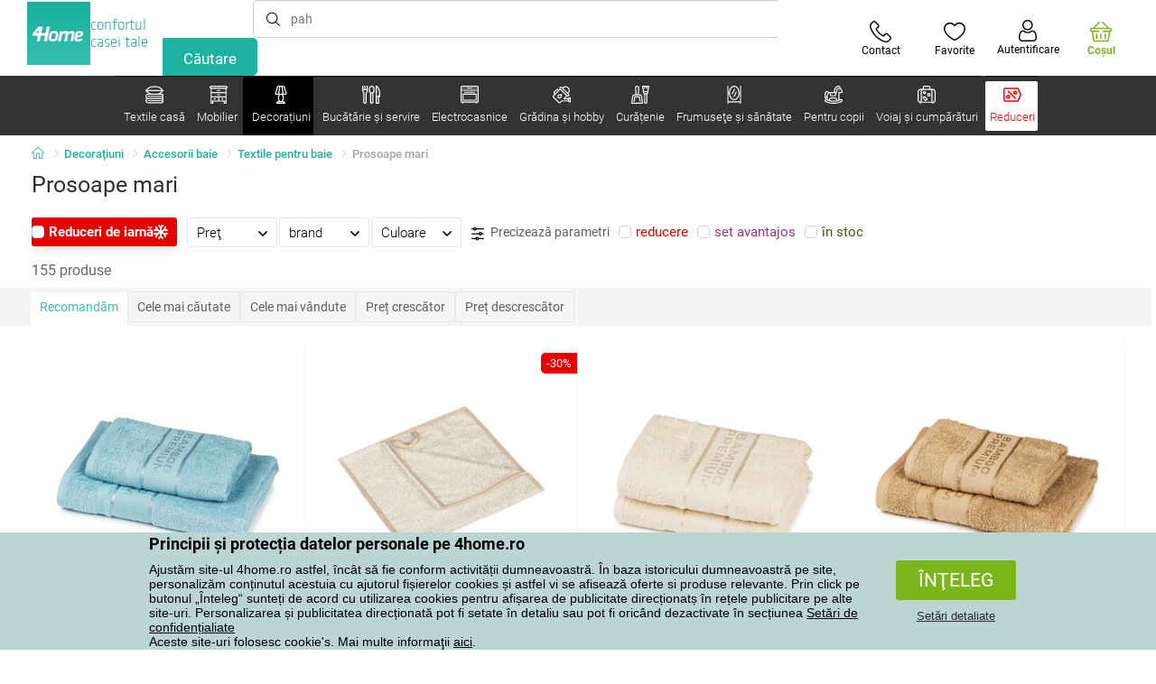

--- FILE ---
content_type: text/html; charset=utf-8
request_url: https://www.e4home.ro/component/?type=CategoryPanel&id=0403ad28-31ba-82a8-d4f3-daefec009e67
body_size: 2265
content:

<div class="cat-submenu-holder" style="display: none">
    <ul class="cat-submenu">
            <li>
                <section>
                    <a href="/decoratiuni-si-accesorii-de-craciun/">
                        <img data-src="https://cdn.4home.cz/56921283-ea1f-4766-837a-bac3bd51bf73/40x40/vanocnidekorace.jpg"
                             class="late-load"
                             width="50" />
                    </a>
                    <span class="l2-info">
                        <a href="/decoratiuni-si-accesorii-de-craciun/" class="name">
                            Decorațiuni și accesorii de Crăciun 
                        </a>
                        <span class="l3categories">
<a href="/lumanari-si-sfesnice-de-craciun/">Lum&#226;nări şi sfeşnice de Crăciun</a> <a href="/decoratiuni-craciun/">Decoraţiuni de Crăciun</a> <a href="/coronie-de-craciun-ghirlande,-ornamente/">Coronițe de Crăciun, ghirlande, ornamente</a><a class="show-more" href="/decoratiuni-si-accesorii-de-craciun/">Afişează următorul</a>                        </span>
                    </span>
                </section>
            </li>
            <li>
                <section>
                    <a href="/flori-si-copaci-artificiali/">
                        <img data-src="https://cdn.4home.cz/42bf5646-0d88-4347-b4bb-44a46231b362/40x40/umelekvetinyastromy.jpg"
                             class="late-load"
                             width="50" />
                    </a>
                    <span class="l2-info">
                        <a href="/flori-si-copaci-artificiali/" class="name">
                            Flori şi copaci artificiali
                        </a>
                        <span class="l3categories">
<a href="/flori-artificiale/">Flori artificiale</a> <a href="/coroane-de-sezon/">Coroane de sezon</a> <a href="/copaci-artificiali/">Copaci artificiali</a>                        </span>
                    </span>
                </section>
            </li>
            <li>
                <section>
                    <a href="/decoratiuni-marunte-pentru-casa/">
                        <img data-src="https://cdn.4home.cz/0d3607b8-6935-41c9-af20-e9b37624cbaa/40x40/drobnebytovedekorace.jpg"
                             class="late-load"
                             width="50" />
                    </a>
                    <span class="l2-info">
                        <a href="/decoratiuni-marunte-pentru-casa/" class="name">
                            Decoraţiuni mărunte pentru casă
                        </a>
                        <span class="l3categories">
<a href="/decoraiuni-suspendate/">Decorațiuni suspendate</a> <a href="/felinare-si-lampioane/">Felinare şi lampioane</a> <a href="/alte-decoratiuni-si-accesorii/">Alte decoraţiuni şi accesorii</a><a class="show-more" href="/decoratiuni-marunte-pentru-casa/">Afişează următorul</a>                        </span>
                    </span>
                </section>
            </li>
            <li>
                <section>
                    <a href="/bioseminee-si-seminee/">
                        <img data-src="https://cdn.4home.cz/2858f8ab-0390-460e-bf5d-747d1e16c0d1/40x40/biokrbyakrby.jpg"
                             class="late-load"
                             width="50" />
                    </a>
                    <span class="l2-info">
                        <a href="/bioseminee-si-seminee/" class="name">
                            Bioşeminee şi şeminee
                        </a>
                        <span class="l3categories">
<a href="/accesorii-seminee/">Accesorii şeminee</a> <a href="/bioseminee/">Bioşeminee</a>                        </span>
                    </span>
                </section>
            </li>
            <li>
                <section>
                    <a href="/decoratiuni-de-paste/">
                        <img data-src="https://cdn.4home.cz/6e8bae72-621f-406c-90bd-b4cdc91db370/40x40/velikonocnidekorace.jpg"
                             class="late-load"
                             width="50" />
                    </a>
                    <span class="l2-info">
                        <a href="/decoratiuni-de-paste/" class="name">
                            Decoraţiuni de Paşte
                        </a>
                        <span class="l3categories">
<a href="/decoratiuni-de-paste/?brand=autronic">Autronic</a> <a href="/decoratiuni-de-paste/?brand=toro">Toro</a> <a href="/decoratiuni-de-paste/?brand=altom">Altom</a><a class="show-more" href="/decoratiuni-de-paste/">Afişează următorul</a>                        </span>
                    </span>
                </section>
            </li>
            <li>
                <section>
                    <a href="/ceasuri/">
                        <img data-src="https://cdn.4home.cz/cd13b8f5-4563-48d4-bf8c-f12ea520ac43/40x40/hodiny.jpg"
                             class="late-load"
                             width="50" />
                    </a>
                    <span class="l2-info">
                        <a href="/ceasuri/" class="name">
                            Ceasuri
                        </a>
                        <span class="l3categories">
<a href="/ceasuri-de-perete/">Ceasuri de perete</a> <a href="/ceasuri-cu-alarma/">Ceasuri cu alarmă</a> <a href="/ceasuri-de-masa/">Ceasuri de masă</a><a class="show-more" href="/ceasuri/">Afişează următorul</a>                        </span>
                    </span>
                </section>
            </li>
            <li>
                <section>
                    <a href="/accesorii-baie/">
                        <img data-src="https://cdn.4home.cz/c93d3bee-e361-49ea-9aea-37b24bdb8bea/40x40/doplnkydokoupelny.jpg"
                             class="late-load"
                             width="50" />
                    </a>
                    <span class="l2-info">
                        <a href="/accesorii-baie/" class="name">
                            Accesorii baie
                        </a>
                        <span class="l3categories">
<a href="/accesorii-marunte-pentru-baie/">Accesorii mărunte pentru baie</a> <a href="/accesorii-wc/">Accesorii WC</a> <a href="/sapuniere/">Săpuniere</a><a class="show-more" href="/accesorii-baie/">Afişează următorul</a>                        </span>
                    </span>
                </section>
            </li>
            <li>
                <section>
                    <a href="/cutii-depozitare-decorative/">
                        <img data-src="https://cdn.4home.cz/ba8bb310-a0db-4c49-808b-c5d3846d5b11/40x40/dekoracniboxy.jpg"
                             class="late-load"
                             width="50" />
                    </a>
                    <span class="l2-info">
                        <a href="/cutii-depozitare-decorative/" class="name">
                            Cutii depozitare decorative
                        </a>
                        <span class="l3categories">
<a href="/cutii-depozitare-decorative/?brand=g21">G21</a> <a href="/cutii-depozitare-decorative/?brand=compactor">Compactor</a> <a href="/cutii-depozitare-decorative/?brand=koziol">Koziol</a><a class="show-more" href="/cutii-depozitare-decorative/">Afişează următorul</a>                        </span>
                    </span>
                </section>
            </li>
            <li>
                <section>
                    <a href="/lumanari-sfesnice-si-lampi-aromaterapie/">
                        <img data-src="https://cdn.4home.cz/610f1e37-5a13-49f8-9ef4-bf3c5a3b1b98/40x40/svickysvicnyaaromalampy.jpg"
                             class="late-load"
                             width="50" />
                    </a>
                    <span class="l2-info">
                        <a href="/lumanari-sfesnice-si-lampi-aromaterapie/" class="name">
                            Lum&#226;nări, sfeşnice şi lămpi aromaterapie
                        </a>
                        <span class="l3categories">
<a href="/lumanari-decorative/">Lum&#226;nări decorative</a> <a href="/suport-si-uleiuri-aromate/">Suport şi  uleiuri aromate</a> <a href="/sfesnice/">Sfeşnice</a><a class="show-more" href="/lumanari-sfesnice-si-lampi-aromaterapie/">Afişează următorul</a>                        </span>
                    </span>
                </section>
            </li>
            <li>
                <section>
                    <a href="/corpuri-iluminat/">
                        <img data-src="https://cdn.4home.cz/a05e0b62-3ca2-49b6-be22-62df1967fafe/40x40/svitidla.jpg"
                             class="late-load"
                             width="50" />
                    </a>
                    <span class="l2-info">
                        <a href="/corpuri-iluminat/" class="name">
                            Corpuri de iluminat
                        </a>
                        <span class="l3categories">
<a href="/lampadare/">Lampadare</a> <a href="/iluminatoare-perete/">Iluminatoare perete</a> <a href="/plafoniere/">Plafoniere</a><a class="show-more" href="/corpuri-iluminat/">Afişează următorul</a>                        </span>
                    </span>
                </section>
            </li>
            <li>
                <section>
                    <a href="/decoratiuni-de-toamna-si-funerare/">
                        <img data-src="https://cdn.4home.cz/95ddb3be-1483-46ab-bace-86a6d05abe43/40x40/podzimniapietnidekorace.jpg"
                             class="late-load"
                             width="50" />
                    </a>
                    <span class="l2-info">
                        <a href="/decoratiuni-de-toamna-si-funerare/" class="name">
                            Decorațiuni de toamnă și funerare
                        </a>
                        <span class="l3categories">
<a href="/decoratiuni-de-toamna/">Decorațiuni de toamnă</a> <a href="/decoratiuni-comemorative/">Decorațiuni comemorative</a>                        </span>
                    </span>
                </section>
            </li>
            <li>
                <section>
                    <a href="/fototapete-i-stickere/">
                        <img data-src="https://cdn.4home.cz/f8d9ad32-c72a-4aeb-a3ec-f042a96906ac/40x40/fototapetyasamolepicidekorace.jpg"
                             class="late-load"
                             width="50" />
                    </a>
                    <span class="l2-info">
                        <a href="/fototapete-i-stickere/" class="name">
                            Fototapete și stickere
                        </a>
                        <span class="l3categories">
<a href="/stickere-decorative/">Stickere decorative</a> <a href="/fototapet-copii/">Fototapet copii</a> <a href="/borduri-decorative/">Borduri decorative</a><a class="show-more" href="/fototapete-i-stickere/">Afişează următorul</a>                        </span>
                    </span>
                </section>
            </li>
            <li>
                <section>
                    <a href="/vaze/">
                        <img data-src="https://cdn.4home.cz/f3d7c65f-afcd-4202-b291-a04dc8e23863/40x40/vazy.jpg"
                             class="late-load"
                             width="50" />
                    </a>
                    <span class="l2-info">
                        <a href="/vaze/" class="name">
                            Vaze
                        </a>
                        <span class="l3categories">
<a href="/vaze-ceramice/">Vaze ceramice</a> <a href="/vaze-din-sticla/">Vaze din sticlă</a>                        </span>
                    </span>
                </section>
            </li>
            <li>
                <section>
                    <a href="/difuzoare/">
                        <img data-src="https://cdn.4home.cz/37fa4ffb-91b8-496a-877c-3773f9d0df7a/40x40/difuzery.jpg"
                             class="late-load"
                             width="50" />
                    </a>
                    <span class="l2-info">
                        <a href="/difuzoare/" class="name">
                            Difuzoare
                        </a>
                        <span class="l3categories">
<a href="/difuzoare/?brand=yankeecandle">Yankee Candle</a> <a href="/difuzoare/?brand=sixtol">Sixtol</a> <a href="/difuzoare/?brand=tescoma">Tescoma</a><a class="show-more" href="/difuzoare/">Afişează următorul</a>                        </span>
                    </span>
                </section>
            </li>
            <li>
                <section>
                    <a href="/statii-meteorologice-si-termometre/">
                        <img data-src="https://cdn.4home.cz/72d05f8d-fe02-40ac-b4b3-9e3913810325/40x40/meteostaniceateplomery.jpg"
                             class="late-load"
                             width="50" />
                    </a>
                    <span class="l2-info">
                        <a href="/statii-meteorologice-si-termometre/" class="name">
                            Staţii meteorologice şi termometre
                        </a>
                        <span class="l3categories">
<a href="/termometre/">Termometre</a> <a href="/statii-meteorologice/">Staţii meteorologice</a>                        </span>
                    </span>
                </section>
            </li>
            <li>
                <section>
                    <a href="/ghiveci-si-jardiniere-gradina/">
                        <img data-src="https://cdn.4home.cz/2e8a2a5d-2160-42fc-a51d-1a5b13b1ef57/40x40/kvetinaceatruhlikyodkaz.jpg"
                             class="late-load"
                             width="50" />
                    </a>
                    <span class="l2-info">
                        <a href="/ghiveci-si-jardiniere-gradina/" class="name">
                            Ghivece și jardiniere
                        </a>
                        <span class="l3categories">
<a href="/ghivece-invelis-de-ghiveci-1/">Ghivece - &#206;nveliș de ghiveci</a> <a href="/ghiveci-gradina-1/">Ghiveci</a> <a href="/jardiniere-1/">Jardiniere</a><a class="show-more" href="/ghiveci-si-jardiniere-gradina/">Afişează următorul</a>                        </span>
                    </span>
                </section>
            </li>
            <li>
                <section>
                    <a href="/petreceri-si-gadgets/">
                        <img data-src="https://cdn.4home.cz/073a648d-5049-4a10-951a-f841db7d01bc/40x40/hryhrackyazabava.jpg"
                             class="late-load"
                             width="50" />
                    </a>
                    <span class="l2-info">
                        <a href="/petreceri-si-gadgets/" class="name">
                            Petreceri şi gadgets
                        </a>
                        <span class="l3categories">
<a href="/petreceri-si-gadgets/?brand=autronic">Autronic</a> <a href="/petreceri-si-gadgets/?brand=koziol">Koziol</a> <a href="/petreceri-si-gadgets/?brand=orion">Orion</a><a class="show-more" href="/petreceri-si-gadgets/">Afişează următorul</a>                        </span>
                    </span>
                </section>
            </li>
            <li>
                <section>
                    <a href="/rame-foto/">
                        <img data-src="https://cdn.4home.cz/23e2b04d-0e91-467c-b90b-594d10dce701/40x40/fotoramecky.jpg"
                             class="late-load"
                             width="50" />
                    </a>
                    <span class="l2-info">
                        <a href="/rame-foto/" class="name">
                            Rame foto
                        </a>
                        <span class="l3categories">
<a href="/rame-foto/?brand=hanahhome">Hanah Home</a> <a href="/rame-foto/?brand=indecor">Indecor</a><a class="show-more" href="/rame-foto/">Afişează următorul</a>                        </span>
                    </span>
                </section>
            </li>
            <li>
                <section>
                    <a href="/tablouri/">
                        <img data-src="https://cdn.4home.cz/2d20f378-531c-44f7-963f-abd6f79fb01a/40x40/obrazy.jpg"
                             class="late-load"
                             width="50" />
                    </a>
                    <span class="l2-info">
                        <a href="/tablouri/" class="name">
                            Tablouri
                        </a>
                        <span class="l3categories">
<a href="/tablouri/?brand=bohemiagifts">Bohemia Gifts</a> <a href="/tablouri/?brand=indecor">Indecor</a><a class="show-more" href="/tablouri/">Afişează următorul</a>                        </span>
                    </span>
                </section>
            </li>
            </ul>
</div>



--- FILE ---
content_type: text/html; charset=utf-8
request_url: https://www.e4home.ro/component/?type=CategoryPanel&id=f40f1722-7e8b-1ae4-a3d1-72e43342099d
body_size: 2548
content:

<div class="cat-submenu-holder" style="display: none">
    <ul class="cat-submenu">
            <li>
                <section>
                    <a href="/cani-ceti-i-ceainice/">
                        <img data-src="https://cdn.4home.cz/c437f548-120a-4ce9-9020-b45b9344461c/40x40/hrnkysalky.jpg"
                             class="late-load"
                             width="50" />
                    </a>
                    <span class="l2-info">
                        <a href="/cani-ceti-i-ceainice/" class="name">
                            Căni, cești și ceainice
                        </a>
                        <span class="l3categories">
<a href="/cani-si-cesti/">Căni şi ceşti</a> <a href="/seturi-de-ceai-i-ceainice/">Seturi de ceai și ceainice</a>                        </span>
                    </span>
                </section>
            </li>
            <li>
                <section>
                    <a href="/sticle-si-cani/">
                        <img data-src="https://cdn.4home.cz/27df7a37-2a16-4963-ac28-de15c1571d75/40x40/sklenice.jpg"
                             class="late-load"
                             width="50" />
                    </a>
                    <span class="l2-info">
                        <a href="/sticle-si-cani/" class="name">
                            Sticle şi căni
                        </a>
                        <span class="l3categories">
<a href="/pahare-si-halbe-bere/">Pahare și halbe bere</a> <a href="/sticle-clasice/">Sticle clasice</a> <a href="/carafe-si-ulcioare/">Carafe şi ulcioare</a><a class="show-more" href="/sticle-si-cani/">Afişează următorul</a>                        </span>
                    </span>
                </section>
            </li>
            <li>
                <section>
                    <a href="/accesorii-bucatarie/">
                        <img data-src="https://cdn.4home.cz/19207390-73bd-401c-b6ad-083005a473c5/40x40/pomuckydokuchyne.jpg"
                             class="late-load"
                             width="50" />
                    </a>
                    <span class="l2-info">
                        <a href="/accesorii-bucatarie/" class="name">
                            Accesorii bucătărie
                        </a>
                        <span class="l3categories">
<a href="/alte-unelte-de-bucatarie/">Alte unelte de bucătărie</a> <a href="/scurgatoare-vase-si-organizatoare/">Scurgătoare vase şi organizatoare</a> <a href="/razatoare-feliatoare-si-curatatoare/">Răzătoare, feliatoare şi curăţătoare</a><a class="show-more" href="/accesorii-bucatarie/">Afişează următorul</a>                        </span>
                    </span>
                </section>
            </li>
            <li>
                <section>
                    <a href="/depozitare-alimente/">
                        <img data-src="https://cdn.4home.cz/b2988a7e-ae9d-484f-b9c6-5568c581197f/40x40/skladovanipotravin.jpg"
                             class="late-load"
                             width="50" />
                    </a>
                    <span class="l2-info">
                        <a href="/depozitare-alimente/" class="name">
                            Depozitare alimente
                        </a>
                        <span class="l3categories">
<a href="/cutii-si-doze/">Cutii şi doze</a> <a href="/sticle-pentru-lapte-si-siropuri/">Sticle pentru lapte şi siropuri</a> <a href="/boluri-termos/">Boluri termos</a><a class="show-more" href="/depozitare-alimente/">Afişează următorul</a>                        </span>
                    </span>
                </section>
            </li>
            <li>
                <section>
                    <a href="/pentru-copt/">
                        <img data-src="https://cdn.4home.cz/9a70389d-d465-408c-be57-4cb0699c092c/40x40/peceni.jpg"
                             class="late-load"
                             width="50" />
                    </a>
                    <span class="l2-info">
                        <a href="/pentru-copt/" class="name">
                            Pentru copt
                        </a>
                        <span class="l3categories">
<a href="/forme-si-tavi-pentru-copt/">Forme şi tăvi pentru copt</a> <a href="/decupatoare-forme-si-ornament/">Decupatoare, forme şi ornament</a> <a href="/accesorii-pentru-copt/">Accesorii pentru copt</a><a class="show-more" href="/pentru-copt/">Afişează următorul</a>                        </span>
                    </span>
                </section>
            </li>
            <li>
                <section>
                    <a href="/oale/">
                        <img data-src="https://cdn.4home.cz/cec85d11-c805-4380-9ec6-d07393daa50a/40x40/hrnceapekace.jpg"
                             class="late-load"
                             width="50" />
                    </a>
                    <span class="l2-info">
                        <a href="/oale/" class="name">
                            Oale
                        </a>
                        <span class="l3categories">
<a href="/oale-din-inox/">Oale din inox</a> <a href="/aparate-de-gatit-sunca/">Aparate de gătit şuncă</a> <a href="/oale-emailate/">Oale emailate</a><a class="show-more" href="/oale/">Afişează următorul</a>                        </span>
                    </span>
                </section>
            </li>
            <li>
                <section>
                    <a href="/ceai-si-cafea/">
                        <img data-src="https://cdn.4home.cz/02c4b709-5164-48e2-b6ad-523b37242d17/40x40/cajeakava.jpg"
                             class="late-load"
                             width="50" />
                    </a>
                    <span class="l2-info">
                        <a href="/ceai-si-cafea/" class="name">
                            Ceai şi cafea
                        </a>
                        <span class="l3categories">
<a href="/infuzoare-cafetiere-i-ibrice/">Infuzoare, cafetiere și ibrice</a> <a href="/accesorii-preparare-ceai-si-cafea/">Accesorii preparare ceai şi cafea</a> <a href="/ceainice/">Ceainice</a><a class="show-more" href="/ceai-si-cafea/">Afişează următorul</a>                        </span>
                    </span>
                </section>
            </li>
            <li>
                <section>
                    <a href="/farfurii-si-seturi-servire/">
                        <img data-src="https://cdn.4home.cz/8b626e23-5c53-4e08-8b01-9fad4f3191d1/40x40/talireajidelnisady.jpg"
                             class="late-load"
                             width="50" />
                    </a>
                    <span class="l2-info">
                        <a href="/farfurii-si-seturi-servire/" class="name">
                            Farfurii şi seturi servire
                        </a>
                        <span class="l3categories">
<a href="/seturi-servire-mancare/">Seturi servire m&#226;ncare</a> <a href="/farfurii/">Farfurii</a> <a href="/seturi-alimentatie-copii/">Seturi alimentaţie copii</a>                        </span>
                    </span>
                </section>
            </li>
            <li>
                <section>
                    <a href="/servire/">
                        <img data-src="https://cdn.4home.cz/d7cb1819-f482-4e19-a0ec-309f42e0a65f/40x40/servirovani.jpg"
                             class="late-load"
                             width="50" />
                    </a>
                    <span class="l2-info">
                        <a href="/servire/" class="name">
                            Servire
                        </a>
                        <span class="l3categories">
<a href="/tavi-si-platouri/">Tăvi şi platouri</a> <a href="/bomboniere/">Bomboniere</a> <a href="/cutii-pentru-unt/">Cutii pentru unt</a><a class="show-more" href="/servire/">Afişează următorul</a>                        </span>
                    </span>
                </section>
            </li>
            <li>
                <section>
                    <a href="/boluri-si-castroane/">
                        <img data-src="https://cdn.4home.cz/748c13ad-a40e-4d1f-ac65-e446e7bcb1f6/40x40/misyamisky.jpg"
                             class="late-load"
                             width="50" />
                    </a>
                    <span class="l2-info">
                        <a href="/boluri-si-castroane/" class="name">
                            Boluri şi castroane
                        </a>
                        <span class="l3categories">
<a href="/boluri-si-castroane/?brand=hermia">Hermia</a> <a href="/boluri-si-castroane/?brand=maser">M&#228;ser</a> <a href="/boluri-si-castroane/?brand=orion">Orion</a><a class="show-more" href="/boluri-si-castroane/">Afişează următorul</a>                        </span>
                    </span>
                </section>
            </li>
            <li>
                <section>
                    <a href="/tavi-si-vase-pentru-copt/">
                        <img data-src="https://cdn.4home.cz/f9f7108d-fc42-48a6-8ed3-33e0bb56e63b/40x40/pekaceazapekacimisy.jpg"
                             class="late-load"
                             width="50" />
                    </a>
                    <span class="l2-info">
                        <a href="/tavi-si-vase-pentru-copt/" class="name">
                            Tăvi şi vase pentru copt
                        </a>
                        <span class="l3categories">
<a href="/tavi-cuptor/">Tăvi cuptor</a> <a href="/tavi-copt/">Tăvi copt</a>                        </span>
                    </span>
                </section>
            </li>
            <li>
                <section>
                    <a href="/cutite-bucatarie/">
                        <img data-src="https://cdn.4home.cz/fc3282f7-1425-40d4-aa2e-ed216e268dae/40x40/kuchynskenoze.jpg"
                             class="late-load"
                             width="50" />
                    </a>
                    <span class="l2-info">
                        <a href="/cutite-bucatarie/" class="name">
                            Cuţite bucătărie
                        </a>
                        <span class="l3categories">
<a href="/accesorii-pentru-cutite-de-bucatarie/">Accesorii pentru cuţite de bucătărie</a> <a href="/cutite-din-otel-inoxidabil/">Cuţite din oţel inoxidabil</a> <a href="/cutite-ceramice/">Cuţite ceramice</a><a class="show-more" href="/cutite-bucatarie/">Afişează următorul</a>                        </span>
                    </span>
                </section>
            </li>
            <li>
                <section>
                    <a href="/tigai/">
                        <img data-src="https://cdn.4home.cz/20ed35b9-c6ed-4f47-bce1-cc8bebdadd7a/40x40/panve.jpg"
                             class="late-load"
                             width="50" />
                    </a>
                    <span class="l2-info">
                        <a href="/tigai/" class="name">
                            Tigăi
                        </a>
                        <span class="l3categories">
<a href="/tigai-cu-suprafata-antiaderenta/">Tigăi cu suprafaţa antiaderentă</a> <a href="/tigai-pentru-clatite/">Tigăi pentru clătite</a> <a href="/tigai-grill/">Tigăi grill</a><a class="show-more" href="/tigai/">Afişează următorul</a>                        </span>
                    </span>
                </section>
            </li>
            <li>
                <section>
                    <a href="/tacamuri/">
                        <img data-src="https://cdn.4home.cz/33319fc3-f682-4010-8aea-cf2eea14de98/40x40/pribory.jpg"
                             class="late-load"
                             width="50" />
                    </a>
                    <span class="l2-info">
                        <a href="/tacamuri/" class="name">
                            Tac&#226;muri
                        </a>
                        <span class="l3categories">
<a href="/seturi-tacamuri/">Seturi tac&#226;muri</a> <a href="/lingurite/">Linguriţe</a> <a href="/tacamuri-copii-1/">Tac&#226;muri copii</a>                        </span>
                    </span>
                </section>
            </li>
            <li>
                <section>
                    <a href="/sodastream-si-alte-aparate-pentru-bauturi-carbogazoase/">
                        <img data-src="https://cdn.4home.cz/ac7daf37-e604-4e5f-a400-01793e0cedd6/40x40/sodastream.jpg"
                             class="late-load"
                             width="50" />
                    </a>
                    <span class="l2-info">
                        <a href="/sodastream-si-alte-aparate-pentru-bauturi-carbogazoase/" class="name">
                            Sodastream și alte aparate pentru băuturi carbogazoase
                        </a>
                        <span class="l3categories">
<a href="/sodastream-si-alte-aparate-pentru-bauturi-carbogazoase/?brand=sodastream">Sodastream</a> <a href="/sodastream-si-alte-aparate-pentru-bauturi-carbogazoase/?brand=tescoma">Tescoma</a><a class="show-more" href="/sodastream-si-alte-aparate-pentru-bauturi-carbogazoase/">Afişează următorul</a>                        </span>
                    </span>
                </section>
            </li>
            <li>
                <section>
                    <a href="/prepararea-alimentelor-de-casa/">
                        <img data-src="https://cdn.4home.cz/546d0642-8f4d-402c-8bdb-db9749e36098/40x40/domacivyroba.jpg"
                             class="late-load"
                             width="50" />
                    </a>
                    <span class="l2-info">
                        <a href="/prepararea-alimentelor-de-casa/" class="name">
                            Prepararea alimentelor de casă
                        </a>
                        <span class="l3categories">
<a href="/prepararea-alimentelor-de-casa/?brand=tescoma">Tescoma</a> <a href="/prepararea-alimentelor-de-casa/?brand=orion">Orion</a> <a href="/prepararea-alimentelor-de-casa/?brand=toro">Toro</a><a class="show-more" href="/prepararea-alimentelor-de-casa/">Afişează următorul</a>                        </span>
                    </span>
                </section>
            </li>
            <li>
                <section>
                    <a href="/termosuri-si-sticle-pentru-baut/">
                        <img data-src="https://cdn.4home.cz/e957d59f-c764-43a8-8ad5-aca62843fcac/40x40/termosky a lahve na pit&#237;.jpg"
                             class="late-load"
                             width="50" />
                    </a>
                    <span class="l2-info">
                        <a href="/termosuri-si-sticle-pentru-baut/" class="name">
                            Termosuri şi sticle pentru băut
                        </a>
                        <span class="l3categories">
<a href="/termosuri-si-sticle-pentru-baut/?brand=lamart">Lamart</a> <a href="/termosuri-si-sticle-pentru-baut/?brand=simax">Simax</a> <a href="/termosuri-si-sticle-pentru-baut/?brand=orion">Orion</a><a class="show-more" href="/termosuri-si-sticle-pentru-baut/">Afişează următorul</a>                        </span>
                    </span>
                </section>
            </li>
            <li>
                <section>
                    <a href="/rasnite-solnite-pipernite/">
                        <img data-src="https://cdn.4home.cz/124b369f-af37-4bb2-924d-7629da0cbdb4/40x40/mlynkyslankyapeprenky.jpg"
                             class="late-load"
                             width="50" />
                    </a>
                    <span class="l2-info">
                        <a href="/rasnite-solnite-pipernite/" class="name">
                            R&#226;şniţe, solniţe, piperniţe
                        </a>
                        <span class="l3categories">
<a href="/solnite-si-pipernite/">Solniţe şi piperniţe</a> <a href="/masini-de-tocat-electrice/">Maşini de tocat electrice</a> <a href="/masini-de-tocat-mecanice/">Maşini de tocat mecanice</a>                        </span>
                    </span>
                </section>
            </li>
            <li>
                <section>
                    <a href="/tocatoare-de-bucatarie/">
                        <img data-src="https://cdn.4home.cz/042bf44f-8765-41b1-99cf-e9a235724fc2/40x40/prkenka.jpg"
                             class="late-load"
                             width="50" />
                    </a>
                    <span class="l2-info">
                        <a href="/tocatoare-de-bucatarie/" class="name">
                            Tocătoare de bucătărie
                        </a>
                        <span class="l3categories">
<a href="/tocatoare-de-bucatarie/?brand=florina">Florina</a> <a href="/tocatoare-de-bucatarie/?brand=lamart">Lamart</a> <a href="/tocatoare-de-bucatarie/?brand=kesper">Kesper</a><a class="show-more" href="/tocatoare-de-bucatarie/">Afişează următorul</a>                        </span>
                    </span>
                </section>
            </li>
            <li>
                <section>
                    <a href="/aparate-vidat/">
                        <img data-src="https://cdn.4home.cz/e976d71f-a797-457c-a4d7-72a788d0d424/40x40/vakuovacky.jpg"
                             class="late-load"
                             width="50" />
                    </a>
                    <span class="l2-info">
                        <a href="/aparate-vidat/" class="name">
                            Aparate vidat
                        </a>
                        <span class="l3categories">
<a href="/aparate-vidat/?brand=maxxo">Maxxo</a> <a href="/aparate-vidat/?brand=ecg">ECG</a> <a href="/aparate-vidat/?brand=leifheit">Leifheit</a><a class="show-more" href="/aparate-vidat/">Afişează următorul</a>                        </span>
                    </span>
                </section>
            </li>
                    <li class="moreCategories">
                <a href="/bucatarie-si-servire/">
                    Afişeză toate categoriile
                </a>
            </li>
    </ul>
</div>



--- FILE ---
content_type: text/html; charset=utf-8
request_url: https://www.e4home.ro/component/?type=CategoryPanel&id=e5b3a7b0-dc4d-ee5d-6e31-e7d9bf34f471
body_size: 1551
content:

<div class="cat-submenu-holder" style="display: none">
    <ul class="cat-submenu">
            <li>
                <section>
                    <a href="/accesorii-sanitare/">
                        <img data-src="https://cdn.4home.cz/204ff3c7-f47a-46cd-b10c-2784508a10cb/40x40/zdravotnipomucky.jpg"
                             class="late-load"
                             width="50" />
                    </a>
                    <span class="l2-info">
                        <a href="/accesorii-sanitare/" class="name">
                            Accesorii sanitare
                        </a>
                        <span class="l3categories">
<a href="/accesorii-pentru-persoane-cu-dizabilitati/">Accesorii pentru persoane cu dizabilităţi</a> <a href="/incalzitoare-corporale/">&#206;ncălzitoare corporale</a> <a href="/benzi-sanitare/">Benzi sanitare</a><a class="show-more" href="/accesorii-sanitare/">Afişează următorul</a>                        </span>
                    </span>
                </section>
            </li>
            <li>
                <section>
                    <a href="/produse-cosmetice/">
                        <img data-src="https://cdn.4home.cz/de428dd3-5755-459c-972c-26afe627fb2a/40x40/kosmetika9671.jpg"
                             class="late-load"
                             width="50" />
                    </a>
                    <span class="l2-info">
                        <a href="/produse-cosmetice/" class="name">
                            Produse cosmetice
                        </a>
                        <span class="l3categories">
<a href="/cosmetice-pentru-corp/">Cosmetice pentru corp</a> <a href="/aparate-cosmetice/">Aparate cosmetice</a> <a href="/oglinzi-cosmetice/">Oglinzi cosmetice</a><a class="show-more" href="/produse-cosmetice/">Afişează următorul</a>                        </span>
                    </span>
                </section>
            </li>
            <li>
                <section>
                    <a href="/manichiura-si-pedichiura/">
                        <img data-src="https://cdn.4home.cz/02f37083-12eb-4435-ba06-d002ee899052/40x40/manikuraapedikura.jpg"
                             class="late-load"
                             width="50" />
                    </a>
                    <span class="l2-info">
                        <a href="/manichiura-si-pedichiura/" class="name">
                            Manichiură şi pedichiură
                        </a>
                        <span class="l3categories">
<a href="/manichiura-si-pedichiura/?brand=kellerman">Kellerman</a> <a href="/manichiura-si-pedichiura/?brand=kai">Kai</a> <a href="/manichiura-si-pedichiura/?brand=scholl">Scholl</a><a class="show-more" href="/manichiura-si-pedichiura/">Afişează următorul</a>                        </span>
                    </span>
                </section>
            </li>
            <li>
                <section>
                    <a href="/masaj-si-relaxare/">
                        <img data-src="https://cdn.4home.cz/d26a51c5-d445-4589-9ae1-996032ab7536/40x40/masazearelaxace.jpg"
                             class="late-load"
                             width="50" />
                    </a>
                    <span class="l2-info">
                        <a href="/masaj-si-relaxare/" class="name">
                            Masaj şi relaxare
                        </a>
                        <span class="l3categories">
<a href="/aparate-masaj/">Aparate masaj</a> <a href="/paturi-electrice/">Pături electrice</a> <a href="/uleiuri-si-geluri-de-masaj/">Uleiuri şi geluri de masaj</a><a class="show-more" href="/masaj-si-relaxare/">Afişează următorul</a>                        </span>
                    </span>
                </section>
            </li>
            <li>
                <section>
                    <a href="/incaltaminte-ortopedica/">
                        <img data-src="https://cdn.4home.cz/666b102b-e74e-40ce-88a2-50e7a1d66bf8/40x40/zdravotniobuv.jpg"
                             class="late-load"
                             width="50" />
                    </a>
                    <span class="l2-info">
                        <a href="/incaltaminte-ortopedica/" class="name">
                            &#206;ncălţăminte ortopedică
                        </a>
                        <span class="l3categories">
<a href="/incaltaminte-femei/">&#206;ncălţăminte femei</a> <a href="/incaltaminte-unisex/">&#206;ncălțăminte unisex </a> <a href="/incaltaminte-barbati/">&#206;ncălţăminte bărbaţi</a>                        </span>
                    </span>
                </section>
            </li>
            <li>
                <section>
                    <a href="/erotica/">
                        <img data-src="https://cdn.4home.cz/bab2057e-dace-4b5c-82dd-5168a775bff1/40x40/erotika9653.jpg"
                             class="late-load"
                             width="50" />
                    </a>
                    <span class="l2-info">
                        <a href="/erotica/" class="name">
                            Erotica
                        </a>
                        <span class="l3categories">
<a href="/accesorii-erotice/">Accesorii erotice</a> <a href="/prezervative/">Prezervative</a>                        </span>
                    </span>
                </section>
            </li>
            <li>
                <section>
                    <a href="/slabire-si-fitness/">
                        <img data-src="https://cdn.4home.cz/20ecf63f-42e7-42f2-92b1-e35f7ff100e8/40x40/hubnutiafitness.jpg"
                             class="late-load"
                             width="50" />
                    </a>
                    <span class="l2-info">
                        <a href="/slabire-si-fitness/" class="name">
                            Slăbire şi fitness
                        </a>
                        <span class="l3categories">
<a href="/slabire-si-fitness/?brand=vitility">Vitility</a> <a href="/slabire-si-fitness/?brand=towee">Towee</a> <a href="/slabire-si-fitness/?brand=sencor">Sencor</a><a class="show-more" href="/slabire-si-fitness/">Afişează următorul</a>                        </span>
                    </span>
                </section>
            </li>
            <li>
                <section>
                    <a href="/vitamine-si-suplimente-alimentare/">
                        <img data-src="https://cdn.4home.cz/060fbd95-2de1-49ef-98ba-4d66a4bfd31d/40x40/vitaminyadoplnkystravy.jpg"
                             class="late-load"
                             width="50" />
                    </a>
                    <span class="l2-info">
                        <a href="/vitamine-si-suplimente-alimentare/" class="name">
                            Vitamine şi suplimente alimentare
                        </a>
                        <span class="l3categories">
<a href="/vitamine-si-suplimente-alimentare/?brand=kneipp">Kneipp</a> <a href="/vitamine-si-suplimente-alimentare/?brand=greenidea">Green Idea</a><a class="show-more" href="/vitamine-si-suplimente-alimentare/">Afişează următorul</a>                        </span>
                    </span>
                </section>
            </li>
            <li>
                <section>
                    <a href="/cantare-baie/">
                        <img data-src="https://cdn.4home.cz/db1e6369-5856-4e33-9d55-b1f6aa7a4465/40x40/osobnivahy.jpg"
                             class="late-load"
                             width="50" />
                    </a>
                    <span class="l2-info">
                        <a href="/cantare-baie/" class="name">
                            C&#226;ntare baie
                        </a>
                        <span class="l3categories">
<a href="/cantare-analogice/">C&#226;ntare analogice</a> <a href="/cantare-digitale/">C&#226;ntare digitale</a>                        </span>
                    </span>
                </section>
            </li>
            <li>
                <section>
                    <a href="/igiena-si-dezinfecie/">
                        <img data-src="https://cdn.4home.cz/22c2839d-3bb2-446d-a390-bbe49d84aef9/40x40/hygienadezinfekce.jpg"
                             class="late-load"
                             width="50" />
                    </a>
                    <span class="l2-info">
                        <a href="/igiena-si-dezinfecie/" class="name">
                            Igienă si dezinfecție
                        </a>
                        <span class="l3categories">
<a href="/igiena-si-dezinfecie/?brand=hartmann">Hartmann</a> <a href="/igiena-si-dezinfecie/?brand=maxxo">Maxxo</a><a class="show-more" href="/igiena-si-dezinfecie/">Afişează următorul</a>                        </span>
                    </span>
                </section>
            </li>
            <li>
                <section>
                    <a href="/ingrijire-corporala/">
                        <img data-src="https://cdn.4home.cz/c97d0d6a-9462-4509-ab9b-6f96abadbfbc/40x40/malespotrebice.jpg"
                             class="late-load"
                             width="50" />
                    </a>
                    <span class="l2-info">
                        <a href="/ingrijire-corporala/" class="name">
                            &#206;ngrijire corporală
                        </a>
                        <span class="l3categories">
<a href="/aparate-de-ras-si-aparate-de-tuns-barbati/">Aparate de ras și aparate de tuns bărbați</a> <a href="/epilatoare-si-accesorii-de-depilare-femei/">Epilatoare și accesorii de depilare femei</a> <a href="/ondulatoare-styling/">Ondulatoare, styling</a><a class="show-more" href="/ingrijire-corporala/">Afişează următorul</a>                        </span>
                    </span>
                </section>
            </li>
            <li>
                <section>
                    <a href="/periute-de-dinti/">
                        <img data-src="https://cdn.4home.cz/8567906f-892a-48ea-8933-6a8b0c037841/40x40/zubnikartacky.jpg"
                             class="late-load"
                             width="50" />
                    </a>
                    <span class="l2-info">
                        <a href="/periute-de-dinti/" class="name">
                            Periuţe de dinţi
                        </a>
                        <span class="l3categories">
<a href="/periute-de-dinti/?brand=drmayer">Dr. Mayer</a> <a href="/periute-de-dinti/?brand=concept">Concept</a><a class="show-more" href="/periute-de-dinti/">Afişează următorul</a>                        </span>
                    </span>
                </section>
            </li>
            </ul>
</div>



--- FILE ---
content_type: text/html; charset=utf-8
request_url: https://www.e4home.ro/component/?type=CategoryPanel&id=c5431c0a-3889-4f21-c709-d50ec413ca72
body_size: 1165
content:

<div class="cat-submenu-holder" style="display: none">
    <ul class="cat-submenu">
            <li>
                <section>
                    <a href="/jucarii/">
                        <img data-src="https://cdn.4home.cz/565eef76-8dc7-4e0a-97d6-6b45a4a666dd/40x40/hracky.jpg"
                             class="late-load"
                             width="50" />
                    </a>
                    <span class="l2-info">
                        <a href="/jucarii/" class="name">
                            Jucării
                        </a>
                        <span class="l3categories">
<a href="/jucarii-pentru-gradina/">Jucării pentru grădină</a> <a href="/jucarii-din-plus/">Jucării din pluş</a> <a href="/jucarii-pentru-cei-mici/">Jucării pentru cei mici</a><a class="show-more" href="/jucarii/">Afişează următorul</a>                        </span>
                    </span>
                </section>
            </li>
            <li>
                <section>
                    <a href="/jocuri-de-societate/">
                        <img data-src="https://cdn.4home.cz/dab6c8ae-9f43-4f5e-b133-9dab78efcde7/40x40/spolecenskehry.jpg"
                             class="late-load"
                             width="50" />
                    </a>
                    <span class="l2-info">
                        <a href="/jocuri-de-societate/" class="name">
                            Jocuri de societate
                        </a>
                        <span class="l3categories">
<a href="/locuri-didactice/">Locuri didactice</a> <a href="/jocuri-de-masa/">Jocuri de masă</a>                        </span>
                    </span>
                </section>
            </li>
            <li>
                <section>
                    <a href="/camera-copilului/">
                        <img data-src="https://cdn.4home.cz/08f5fa89-7117-4fdc-851f-1a9fcd543cf4/40x40/detpok.jpg"
                             class="late-load"
                             width="50" />
                    </a>
                    <span class="l2-info">
                        <a href="/camera-copilului/" class="name">
                            Camera copilului
                        </a>
                        <span class="l3categories">
<a href="/mobila-copii/">Mobilă copii</a> <a href="/ceasuri-pentru-copii-1/">Ceasuri pentru copii</a> <a href="/covoare-copii-xx/">Covoare copii</a><a class="show-more" href="/camera-copilului/">Afişează următorul</a>                        </span>
                    </span>
                </section>
            </li>
            <li>
                <section>
                    <a href="/masti-si-costume-copii/">
                        <img data-src="https://cdn.4home.cz/8d55edde-7d04-452f-93bc-b6bb72b17c2c/40x40/detskekostymy.jpg"
                             class="late-load"
                             width="50" />
                    </a>
                    <span class="l2-info">
                        <a href="/masti-si-costume-copii/" class="name">
                            Măști și costume copii
                        </a>
                        <span class="l3categories">
<a href="/masti-si-costume-copii/?brand=rappa">Rappa</a> <a href="/masti-si-costume-copii/?brand=ses">SES</a><a class="show-more" href="/masti-si-costume-copii/">Afişează următorul</a>                        </span>
                    </span>
                </section>
            </li>
            <li>
                <section>
                    <a href="/accesorii-pentru-copii/">
                        <img data-src="https://cdn.4home.cz/16d39d58-772c-42ee-af01-5d66f51c49b7/40x40/doplnkydeti.jpg"
                             class="late-load"
                             width="50" />
                    </a>
                    <span class="l2-info">
                        <a href="/accesorii-pentru-copii/" class="name">
                            Accesorii pentru copii
                        </a>
                        <span class="l3categories">
<a href="/accesorii-pentru-copii/?brand=bestway">Bestway</a> <a href="/accesorii-pentru-copii/?brand=playto">PlayTo</a> <a href="/accesorii-pentru-copii/?brand=autronic">Autronic</a><a class="show-more" href="/accesorii-pentru-copii/">Afişează următorul</a>                        </span>
                    </span>
                </section>
            </li>
            <li>
                <section>
                    <a href="/ingrijire-copii/">
                        <img data-src="https://cdn.4home.cz/d79bfb6b-73f9-4616-bf59-59f9200b9023/40x40/peceodite.jpg"
                             class="late-load"
                             width="50" />
                    </a>
                    <span class="l2-info">
                        <a href="/ingrijire-copii/" class="name">
                            &#206;ngrijire copii
                        </a>
                        <span class="l3categories">
<a href="/ingrijire-belelui/">&#206;ngrijire beleluși</a> <a href="/carusel-i-paturici-bebe/">Carusel și păturici bebe</a> <a href="/pompe-de-san-accesorii-pentru-alaptare/">Pompe de s&#226;n, accesorii pentru alăptare</a><a class="show-more" href="/ingrijire-copii/">Afişează următorul</a>                        </span>
                    </span>
                </section>
            </li>
            <li>
                <section>
                    <a href="/puzzle/">
                        <img data-src="https://cdn.4home.cz/897ea232-2238-489d-9510-1963556e9872/40x40/puzzle.jpg"
                             class="late-load"
                             width="50" />
                    </a>
                    <span class="l2-info">
                        <a href="/puzzle/" class="name">
                            Puzzle
                        </a>
                        <span class="l3categories">
<a href="/puzzle-pentru-aduli/">Puzzle pentru adulți</a> <a href="/puzzle-pentru-copii/">Puzzle pentru copii</a>                        </span>
                    </span>
                </section>
            </li>
            <li>
                <section>
                    <a href="/recipiente-pentru-copii-1/">
                        <img data-src="https://cdn.4home.cz/c398bec4-dc13-4cee-a39b-1463b1146ed9/40x40/detskenadobiodkaz.jpg"
                             class="late-load"
                             width="50" />
                    </a>
                    <span class="l2-info">
                        <a href="/recipiente-pentru-copii-1/" class="name">
                            Recipiente pentru copii
                        </a>
                        <span class="l3categories">
<a href="/alte-recipiente-pentru-copii-1/">Alte recipiente pentru copii</a> <a href="/cani-si-sticle-pentru-copii-1/">Căni şi sticle pentru copii</a> <a href="/doze-alimentare-si-sticle-pentru-baut/">Doze alimentare şi sticle pentru băut</a><a class="show-more" href="/recipiente-pentru-copii-1/">Afişează următorul</a>                        </span>
                    </span>
                </section>
            </li>
            <li>
                <section>
                    <a href="/textile-copii/">
                        <img data-src="https://cdn.4home.cz/1e9508ae-cebd-42c4-bf53-0dd9556ae2e4/40x40/dettex.jpg"
                             class="late-load"
                             width="50" />
                    </a>
                    <span class="l2-info">
                        <a href="/textile-copii/" class="name">
                            Textile copii
                        </a>
                        <span class="l3categories">
<a href="/cearsafuri-copii-xx/">Cearşafuri copii</a> <a href="/lenjerie-de-pat-copii-xx/">Lenjerie de pat copii</a> <a href="/paturi-copii-xx/">Pături copii</a><a class="show-more" href="/textile-copii/">Afişează următorul</a>                        </span>
                    </span>
                </section>
            </li>
            </ul>
</div>



--- FILE ---
content_type: text/html; charset=utf-8
request_url: https://www.e4home.ro/component/?type=CategoryPanel&id=8ec82be9-7394-9209-a5fe-22fa2e9432e0
body_size: 902
content:

<div class="cat-submenu-holder" style="display: none">
    <ul class="cat-submenu">
            <li>
                <section>
                    <a href="/genti-cu-rotite/">
                        <img data-src="https://cdn.4home.cz/5c3f83ef-d8e9-4390-877b-2321e8463eab/40x40/taskynakoleckach.jpg"
                             class="late-load"
                             width="50" />
                    </a>
                    <span class="l2-info">
                        <a href="/genti-cu-rotite/" class="name">
                            Genţi cu rotiţe
                        </a>
                        <span class="l3categories">
<a href="/genti-cu-rotite/?brand=rolser">Rolser</a> <a href="/genti-cu-rotite/?brand=brilanz">Brilanz</a> <a href="/genti-cu-rotite/?brand=lamart">Lamart</a><a class="show-more" href="/genti-cu-rotite/">Afişează următorul</a>                        </span>
                    </span>
                </section>
            </li>
            <li>
                <section>
                    <a href="/accesorii-camping/">
                        <img data-src="https://cdn.4home.cz/ad0db61a-560c-4249-a0c7-9fd0c374e20e/40x40/kempovaniacestovani.jpg"
                             class="late-load"
                             width="50" />
                    </a>
                    <span class="l2-info">
                        <a href="/accesorii-camping/" class="name">
                            Accesorii camping
                        </a>
                        <span class="l3categories">
<a href="/accesorii-de-camping/">Accesorii de camping</a> <a href="/scaune-i-mese-pliabile/">Scaune și mese pliabile</a> <a href="/corturi/">Corturi</a><a class="show-more" href="/accesorii-camping/">Afişează următorul</a>                        </span>
                    </span>
                </section>
            </li>
            <li>
                <section>
                    <a href="/cosuri-picnic-si-genti-termoizolante/">
                        <img data-src="https://cdn.4home.cz/5e38fb79-2fc7-4062-abfc-397118db8a9c/40x40/piknikkose.jpg"
                             class="late-load"
                             width="50" />
                    </a>
                    <span class="l2-info">
                        <a href="/cosuri-picnic-si-genti-termoizolante/" class="name">
                            Coşuri picnic şi genţi termoizolante
                        </a>
                        <span class="l3categories">
<a href="/genti-si-cutii-termoizolante/">Genţi și cutii termoizolante</a> <a href="/couri-picnic/">Coșuri picnic</a>                        </span>
                    </span>
                </section>
            </li>
            <li>
                <section>
                    <a href="/accesorii-i-articole-de-voiaj/">
                        <img data-src="https://cdn.4home.cz/f60a7828-141c-4602-97e3-ac9edec777ab/40x40/cestovnidoplnky.jpg"
                             class="late-load"
                             width="50" />
                    </a>
                    <span class="l2-info">
                        <a href="/accesorii-i-articole-de-voiaj/" class="name">
                            Accesorii și articole de voiaj
                        </a>
                        <span class="l3categories">
<a href="/accesorii-i-articole-de-voiaj/?brand=tescoma">Tescoma</a> <a href="/accesorii-i-articole-de-voiaj/?brand=orion">Orion</a> <a href="/accesorii-i-articole-de-voiaj/?brand=cattara">Cattara</a><a class="show-more" href="/accesorii-i-articole-de-voiaj/">Afişează următorul</a>                        </span>
                    </span>
                </section>
            </li>
            <li>
                <section>
                    <a href="/genti-si-posete/">
                        <img data-src="https://cdn.4home.cz/871c5bdb-2790-49bf-bac4-4808fc8b36cf/40x40/taskykabelkyadoplnky.jpg"
                             class="late-load"
                             width="50" />
                    </a>
                    <span class="l2-info">
                        <a href="/genti-si-posete/" class="name">
                            Pungi și coșuri de cumpărături
                        </a>
                        <span class="l3categories">
<a href="/couri-de-cumparaturi/">Coșuri de cumpărături</a>                        </span>
                    </span>
                </section>
            </li>
            <li>
                <section>
                    <a href="/geni-voiaj/">
                        <img data-src="https://cdn.4home.cz/3d7e05a7-b6e7-4660-9e57-ec84b96cbfb9/40x40/batohyazavazadla.jpg"
                             class="late-load"
                             width="50" />
                    </a>
                    <span class="l2-info">
                        <a href="/geni-voiaj/" class="name">
                            Accesorii și articole de voiaj
                        </a>
                        <span class="l3categories">
<a href="/geni-i-rucsace-de-voiaj/">Genți și rucsace de voiaj</a> <a href="/valize-voiaj/">Valize voiaj</a>                        </span>
                    </span>
                </section>
            </li>
            <li>
                <section>
                    <a href="/prosoape-i-geni-de-plaja/">
                        <img data-src="https://cdn.4home.cz/1764f4bf-0ba9-4ffb-969f-b321ee411121/40x40/plaz.jpg"
                             class="late-load"
                             width="50" />
                    </a>
                    <span class="l2-info">
                        <a href="/prosoape-i-geni-de-plaja/" class="name">
                            Prosoape și genți de plajă
                        </a>
                        <span class="l3categories">
<a href="/sacoe-plaja/">Sacoșe plajă</a> <a href="/prosoape-de-plaja-1/">Prosoape de plajă</a>                        </span>
                    </span>
                </section>
            </li>
            </ul>
</div>

